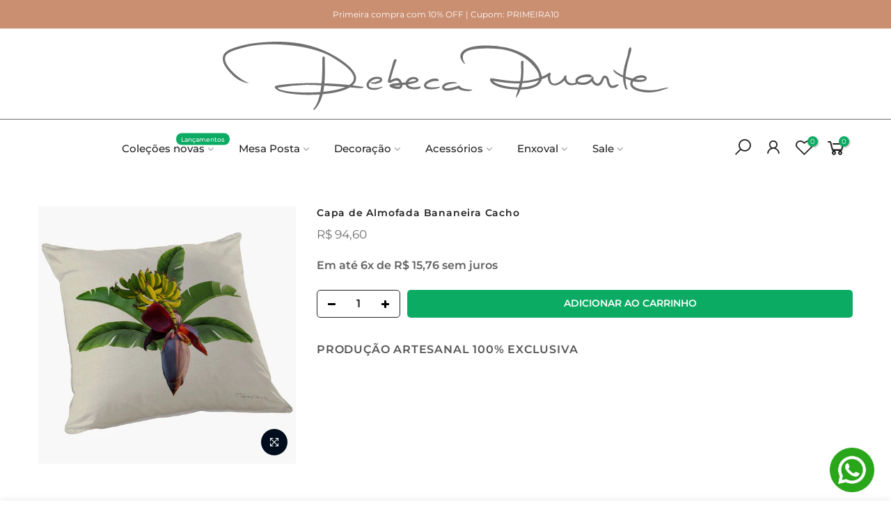

--- FILE ---
content_type: text/html; charset=UTF-8
request_url: https://conectiva.io/XEngine/services/?type=domain_inf&inf=DKEY+DGUID+DOMAIN&ref=cmViZWNhZHVhcnRlaG9tZS5jb20uYnI=&v=1.2
body_size: -140
content:
{"GUID":"793B2E22-8C51-C89F-2224-E7602006E14B","KEY":"5D7KPE7090","DOMAIN":"rebecaduartehome.com.br"}

--- FILE ---
content_type: text/css
request_url: https://rebecaduartehome.com.br/cdn/shop/t/12/assets/custom.css?v=164885878545834503291760471885
body_size: -492
content:
.variations_form .shopify-payment-button__button--unbranded{visibility:hidden}button.h_search_btn.js_btn_search{background:#fff}button.h_search_btn.js_btn_search:after{font-family:Line Awesome Free;content:"\f002";color:#000;font-size:18px}.product-title{margin-bottom:5px!important}.pr_grid_item .product-image:hover .hover_button{left:30%}
/*# sourceMappingURL=/cdn/shop/t/12/assets/custom.css.map?v=164885878545834503291760471885 */


--- FILE ---
content_type: text/css
request_url: https://rebecaduartehome.com.br/cdn/shop/t/12/assets/tp-header.css?v=3740812300366423431748030021
body_size: -396
content:
.tp-header__logo{padding-left:0;padding-right:0}@media screen and (min-width: 1025px){.tp-header__logo{min-width:100%;border-bottom:solid 1px #6e6e6e;min-width:100vw;display:flex;position:relative;left:50%;right:50%;width:100vw;transform:translate(-50%);padding-bottom:8px}}.tp-header__logo .branding{width:100%;display:flex;justify-content:center}.tp-header__logo .branding .dib .logo_normal{width:640px!important}
/*# sourceMappingURL=/cdn/shop/t/12/assets/tp-header.css.map?v=3740812300366423431748030021 */


--- FILE ---
content_type: image/svg+xml
request_url: https://rebecaduartehome.com.br/cdn/shop/files/image_1_280x.svg?v=1747851528
body_size: 2591
content:
<svg xmlns="http://www.w3.org/2000/svg" viewBox="0 0 1133.86 173.13"><defs><style>.cls-1{fill:#717171;fill-rule:evenodd;}</style></defs><g id="Layer_2" data-name="Layer 2"><g id="Layer_1-2" data-name="Layer 1"><path class="cls-1" d="M23.51,83.21C11.71,71.91,2.32,59,.5,48.18c-1.75-10.41,1-17.83,9.94-24.08h0c8.16-5.69,21.74-10.27,42.39-15.4,21.9-5.44,76.32-12.59,130.43-6.15C220.66,7,257.6,19.85,285.42,36.45h0C333.3,65,345.28,86.79,336.88,102.81h0a30,30,0,0,1-6.68,7.84c6,.73,11.86,1.5,16.63,2.31,1.69.29,4.32.67,6.82.94a41.91,41.91,0,0,0,4.65.29c.25,3-2.92,3.32-7.3,3.44-8.42.24-21.66-2-27.77-1.68a94.19,94.19,0,0,1-21,8.74c-16.29,4.87-36.54,7.8-57.25,9.14-51.24,3.32-105.46-4-111.26-16.12a2.79,2.79,0,0,1-.37-.4h0c-2.12-2.71-1-4.72,3.16-5.93a60,60,0,0,1,6.4-1.34c12.68-2.1,39.23-4.59,69.88-5.1,23.05-.38,48.4.32,71.74,1.71,13.4.8,26.16,1.83,37.48,3,4.54-2.92,7.93-6.2,9.85-9.86h0c6.74-12.87-5.05-31.65-49.26-58h0C230.67,7.18,112.8-2.14,54.14,14.66c-20,5-33,9.32-40.56,14.56h0C6.88,33.89,4.84,39.41,6.13,47.1c1.58,9.38,10.26,21.06,21.22,31.57,12.55,12,28,22.33,39.27,25.93-7.54,1.18-15.2-3.14-20.64-5.42C34.24,94.24,27,86.49,23.51,83.21Zm277.22,35.6a110.19,110.19,0,0,0,11.27-4c-8.7-.79-18.06-1.49-27.76-2.07-23.29-1.39-50-3.7-72.89-3.32a446.61,446.61,0,0,0-67.54,6.64c-1.76.29-3.23.57-4.38.84,5.48,9.12,56.71,13.95,105.24,10.81C265,126.42,284.85,123.55,300.73,118.81Z"/><path class="cls-1" d="M259.65,38.93c0,1.66.21,6.83.21,10.92h0c.18,32.72,3.55,89.1-22.29,117.89-.49.55-1,1.1-1.52,1.63-4.72,5-8.57,5.1-4.1-.25,21.56-25.82,21.56-87.52,21.56-119h0c0-3-.1-4.84-.06-8.59C253.47,39,257.63,35.24,259.65,38.93Z"/><path class="cls-1" d="M381.13,103.25c9.42,0,31.54-9.14,10.69-9.08-6,.13-12.35,3.9-16.14,7.72a15.6,15.6,0,0,0-3.53,5.17,6.06,6.06,0,0,0-.31,4c2.48,9,20.19,6.08,27.06,4.8a11.27,11.27,0,0,0,1.61-.39c9.08-3.08,9.35-.93.21,2.88-4.65,2-10.11,3.65-14.21,3.57-6.14.22-11.06-.55-14.07-2.15a11.83,11.83,0,0,1-6-6.65,12.27,12.27,0,0,1,.4-8.4,21.48,21.48,0,0,1,4.9-7.3,29.16,29.16,0,0,1,19.38-8.58C397.75,88.74,402,90,404.05,92a5.61,5.61,0,0,1,1.69,5.77,9.58,9.58,0,0,1-3.51,4.64c0,.75-15.64,7.37-24.31,2.89C372.88,102.66,378.26,103.26,381.13,103.25Z"/><path class="cls-1" d="M442.86,47.17c-1.23,1-4.39,10.23-7.71,20.88s-6.76,22.88-8.68,29.78l2.34-1.14c1.41-.7,3-1.47,4.52-2.12h0c7.92-3.35,17.34-5,22.3,8.31q.21.57.39,1.11c3-.3,6.23-.65,9.52-1a15.22,15.22,0,0,1,1.2-3.19,18.62,18.62,0,0,1,10.77-9.06,27.8,27.8,0,0,1,6.64-1.4A16.2,16.2,0,0,1,492,90.52c5.51,2.45,7.09,5.33,5.88,8.45-1.65,4.23-14.07,7.21-26.74,9.18a6.66,6.66,0,0,0,1.23,2.25c1.84,2.23,5.39,4,11.12,4.72a43.23,43.23,0,0,0,8.85,0c3.47-.3,7-1.1,11.41-2,1.4,8.27-16.92,7.81-22.05,7.18-7.3-.9-10.93-2.66-13.64-6a12.5,12.5,0,0,1-2.64-5.46c-2.85.38-5.62.71-8.2,1q0,.47,0,.9a8.58,8.58,0,0,1-4,7.37,13.8,13.8,0,0,1-7.43,1.75c-5.19,0-11.35-1.76-15.72-3.28-4.8-1.67-6.18-3.89-5.43-6.33,1.17-3.86,12.57-4.75,16.9-5.09l1-.08,1-.09h0c1.36-.11,3.67-.3,6.56-.56-3.2-7.77-9.4-6.54-14.66-4.32h0c-1.54.66-3,1.35-4.24,2-3.29,1.62-5.94,2.92-8.09,2.24-2.65-.84-3.6-3.13-2.29-7.86h0c1.87-6.68,5.34-19.08,8.9-30.48,2.87-9.2,5.85-29.57,13.14-19ZM424.93,98.55c-.36,0-.56,0-.19.07l.19-.07Zm26.54,12v0c-3.32.32-6,.54-7.49.67l-1,.08h0l-1,.09h0l-7,.5a41.13,41.13,0,0,0,10.86,2,8.64,8.64,0,0,0,4.49-.9,2.79,2.79,0,0,0,1.22-2.4ZM430,112.28c-.12.41,0,.28.17,0l-.17,0Zm42.06-10.16c3.08-.43,27.09-2.71,18.43-6.56-1.25-.73-4.6-1.09-6.37-1s-3.39,1.44-5,2A12.86,12.86,0,0,0,472.1,102.12Z"/><path class="cls-1" d="M548.66,100.11c-8.95-1.87-19.14.7-25.53,4.66a15.87,15.87,0,0,0-4.46,3.84,3.4,3.4,0,0,0-.89,2.41c.12.67.73,1.42,1.94,2.22,5.26,4.19,27.29,2.09,33.57.73-1.1,5.6-18.34,6.24-22.18,6.6-6-.13-11.65-.3-14.41-2.12a9.62,9.62,0,0,1-4.54-6.27,9.43,9.43,0,0,1,2-7.34,22.06,22.06,0,0,1,6.27-5.13c7.38-4.58,15.18-7.93,25.53-5.77C550.28,95.43,550.52,97.6,548.66,100.11Z"/><path class="cls-1" d="M597.34,105.52c-12-.74-23.12,2-29.37,5.68a12,12,0,0,0-3.73,3.11h0a1.5,1.5,0,0,0-.39,1.13h0a4.59,4.59,0,0,0,2.26,1.91c2,1,6.76,1,12.67.08a97.44,97.44,0,0,0,20.48-5.57l2.76-1.11c2.87,9,23.4,10.67,32.86,10.53-.85,3.22-6.92,3.77-12.36,3.84A52.2,52.2,0,0,1,605,122h0a19.31,19.31,0,0,1-5.76-3.6,102.83,102.83,0,0,1-19.68,5.14c-7,1.06-13,1-16-.65a10,10,0,0,1-5-5.14h0a7.39,7.39,0,0,1,1.11-7h0a17.45,17.45,0,0,1,5.57-4.82C572.42,101.59,593.48,100.13,597.34,105.52Z"/><path class="cls-1" d="M1132.49,118c-2.54.88-5.69,1.91-8.87,3a160.36,160.36,0,0,1-21.89,6,102.61,102.61,0,0,1-25.65,1.27c-18.91-1.79-29.73-6.49-34.89-12.08a14.46,14.46,0,0,1-4.12-9.55,15.35,15.35,0,0,1,2.09-8c-9.39-3-32-12.28-39.21-18.69-3.47-3.07-6.37-5.2-5.3-9.86,4,4.6,14.35,11.12,24.87,15.84a110.46,110.46,0,0,0,23.7,7.58,32,32,0,0,1,16.16-8,34.45,34.45,0,0,1,4.35-.49,32.82,32.82,0,0,1,4.22.08h0a16.45,16.45,0,0,1,6.27,1.62h0c8.43,4.59,4.63,10,.22,12.43-7.11,3.85-21,3-26.36,1.87-1-.23-2-.47-3.08-.74l-.4.56a9.68,9.68,0,0,0-1.83,5.57,8.4,8.4,0,0,0,2.48,5.44c11.72,12.67,51,12.9,66.64,8.4,11.2-3.22,26.65-5.65,20.58-2.26ZM1060.3,91.52a27.24,27.24,0,0,0-9.78,3.76A65,65,0,0,0,1064,96.69c11.75-.61,13.46-5,3.5-5.5a25.75,25.75,0,0,0-3.49-.09A29.81,29.81,0,0,0,1060.3,91.52Z"/><path class="cls-1" d="M765.67,50c-.11,1.25-.21,2.62-.29,4.07-.24,4.3-.34,9.33-.22,14.08.52,20.56-.73,49.37-18.53,74.44-1.91-5.14,8.68-27.25,11.91-51.21a154.46,154.46,0,0,0,.9-23.09c-.17-6.53-.5-13.13,0-18.46C759.59,49.16,764.15,46.59,765.67,50Z"/><path class="cls-1" d="M1039.42,22.81c-.85,3.54-2.05,7.71-3.38,12.39-6.74,23.63-17.32,60.71-5.27,86.4-6.48-.87-5.87-1.9-8.22-8.66-9.35-26.88,1.45-56.51,8-79.51,1.23-4.32,1.2-8.6,2-11.84C1035.31,10.67,1041.86,12.8,1039.42,22.81Z"/><path class="cls-1" d="M663,9.7a227.71,227.71,0,0,1,56.56,4.73c44.54,9.69,84.74,33.77,92.68,74.35a75.73,75.73,0,0,0,15.08-7.72c1-.68,1.7-1.2,2.13-1.52,1.46-1.1,2.23-1.55,3.8-.53h0c2.2,1.43,1.77,2.45,1,4.35h0a13.17,13.17,0,0,0-.72,2.21h0a22.1,22.1,0,0,0,.3,9.65c2.81,20.77,26.51,7.3,33-3h0a21.62,21.62,0,0,0,2.06-3.38c0-.29.09-.55.14-.76h0a3.42,3.42,0,0,1,2.87-2.9c2-.1,3.64,1.36,2.86,4.39h0c-.06.23-.14.5-.26.83a17.85,17.85,0,0,0,.45,4.21c2.44,14.39,24.42,11.64,25.59,6.3l3.78,1c-1.26,5.8-6.1,7.33-12.2,8.08-8.14,1-15-.09-19.94-7.4a18.48,18.48,0,0,1-2.31-4.72,40.36,40.36,0,0,1-17.56,11.67c-6.34,2-13,1.75-18.57-2.56-2.43-1.89-4.44-5.8-5.5-10.22a31.24,31.24,0,0,1-.85-8.65A91.38,91.38,0,0,1,812,95.23c-1,5.76-6.26,12.36-10.79,15.6-5.17,3.7-12,6.37-19.7,8.14-21.26,4.16-57.48,2.31-77.93-4.34-12.66-4.12-21.6-9.94-23-16.78v0c0-.2-.07-.41-.1-.62a3,3,0,0,1-.17-2.66v0c.81-2.57,4-2,9.27-1.17,41.5,6.78,75.15,11.72,116.17-1.91a31.69,31.69,0,0,0-3.12-13c-4.61-9.4-11.64-17.59-18.89-24.64C765.21,35.75,740.5,25,716.58,20.27c-10.57-2.1-40.1-4.8-65.73-2.5-16.42,1.48-32,4.43-37.67,13.36-2.44,3.85-2.86,8.51-1.26,14.7a36.61,36.61,0,0,0,2.81,5.93c2.38,4.56,2.57,6.93-1.87,2-6.66-7.47-11.85-17.07-5.07-26.51C618.29,12.61,647.05,10.42,663,9.7Zm135.11,96.05a19,19,0,0,0,6.65-8.3c-2.77.86-5.38,1.77-8.33,2.52a196.69,196.69,0,0,1-43.13,5.75c-21.89.45-49.24-3.83-62.57-6-1-.17-2-.33-3.1-.46,2.73,3.46,9.17,6.75,17.69,9.52,11.45,3.72,26.39,6.21,41.33,6.79,11.86.46,23.7-.29,33.75-2.6C787.41,111.37,793.53,109,798.06,105.75Z"/><path class="cls-1" d="M937,90.39c-11.45-2.45-22.08-.54-28.46,3a13.48,13.48,0,0,0-4.31,3.43,3,3,0,0,0-.79,2.19c.14.8.87,1.68,2.28,2.6,2.74,1.46,11,3,19.18.65h0c7.62-2.17,11.61-7,16-13.46a4,4,0,0,1,1.61-1.51c.79-.21.69,3,.78,6.76.06,3.14,2,6.57,4.68,8.93h0a11.58,11.58,0,0,0,3.15,2h0a7.57,7.57,0,0,0,3.17.65c1.86,0,3.78-1,5.48-3.2a43.33,43.33,0,0,0,4.26-8.15c.61-1.37,1.24-2.77,1.81-4h0a7.7,7.7,0,0,1,3.84-3.93h0a7,7,0,0,1,3.68-.48h0a9.78,9.78,0,0,1,3.25,1.1,11.32,11.32,0,0,1,5,5.51,43.19,43.19,0,0,1,1.42,5.36h0a53.42,53.42,0,0,0,2,7.35,12.64,12.64,0,0,0,3.08,4.88c5.59,5,19.64-6.08,19.29-.84-.1,1.39-3.17,4.48-7.55,6.55h0c-6.19,1.65-10.57,3-15.39-1a18.37,18.37,0,0,1-4.72-7.23,56.7,56.7,0,0,1-2.31-8.27h0a38.65,38.65,0,0,0-1.18-4.47,5,5,0,0,0-2.29-2.37,3.84,3.84,0,0,0-1.33-.46h0a1.75,1.75,0,0,0-.84.07h0a1.93,1.93,0,0,0-.9,1h0c-.65,1.35-1.21,2.59-1.75,3.8a48,48,0,0,1-5,9.42c-2.87,3.74-6.32,5.34-9.81,5.43a13.31,13.31,0,0,1-5.39-1.08h0a17.43,17.43,0,0,1-4.67-3h0a20.86,20.86,0,0,1-5.22-7,27.92,27.92,0,0,1-12.76,7.5h0c-9.59,2.73-19.76.75-23.2-1.08l-.17-.11c-3.08-1.94-4.73-4.29-5.18-6.82a9.06,9.06,0,0,1,1.95-7.17,19.39,19.39,0,0,1,6.18-5c5.62-3.08,30-9.66,33.2-1.1C940,89.13,939.56,90.93,937,90.39Z"/></g></g></svg>